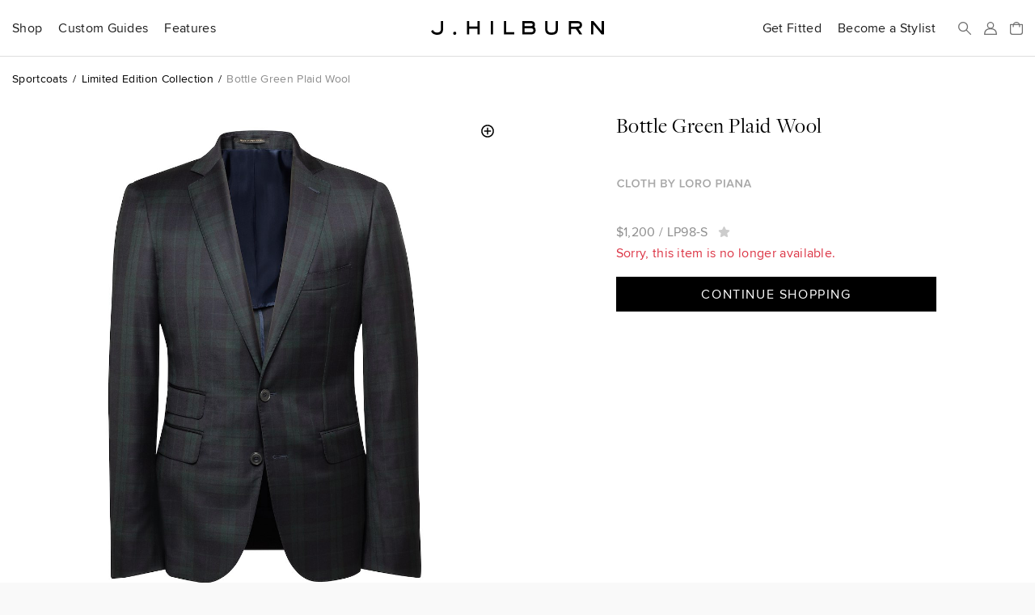

--- FILE ---
content_type: text/html; charset=utf-8
request_url: https://jhilburn.com/products/bottle_green_plaid_wool_lp98_s?src=pdp-rec
body_size: 6461
content:
<!DOCTYPE html>
<html lang="en">
<head>
<title>Bottle Green Plaid Wool | J.Hilburn</title>



<meta http-equiv="Content-Type" content="text/html; charset=utf-8" />
<meta http-equiv="X-UA-Compatible" content="IE=edge" />
<meta name="viewport" content="width=device-width, initial-scale=1" />
<meta name="google-site-verification" content="iFOKvZsiT5_J-fxSrP25OpEpEjiNO3MlotJFxLI9fFk" />
<meta property="fb:admins" content="jhilburnco" />
<meta property="og:site_name" content="J.Hilburn" />
<meta property="og:type" content="product" />
<meta property="og:title" content="Bottle Green Plaid Wool" />
<meta property="og:description" content="Loro Piana has become synonymous with the world&#226;€™s most luxurious cashmere and wool. The Bottle Green Plaid Custom Sportcoat is reminiscent of Blackwatch Plaid, with rich tones of navy and green." />
<meta property="og:url" content="https://jhilburn.com/products/bottle_green_plaid_wool_lp98_s" />
<meta property="og:image" content="https://jhilburn.com/productimages/lp98-s/cat_sl_ho20_lp98-s.jpg?w=1200&h=1200" />
<meta property="og:image:type" content="image/jpeg" />
<meta property="og:image:width" content="1200" />
<meta property="og:image:height" content="1200" />
<meta name="description" content="Loro Piana has become synonymous with the world&#226;€™s most luxurious cashmere and wool. The Bottle Green Plaid Custom Sportcoat is reminiscent of Blackwatch Plaid, with rich tones of navy and green." />
<link rel="stylesheet" href="/styles/v763c2fec/site.less" />
<link rel="prefetch" href="/styles/v9fbab8d7/store.less" as="style" />
<link rel="preload" href="/fonts/proximanova-regular-hinted.woff2" as="font" type="font/woff2" crossorigin="crossorigin" />
<link rel="preload" href="/fonts/proximanova-semibold-hinted.woff2" as="font" type="font/woff2" crossorigin="crossorigin" />
<link rel="preload" href="/fonts/freightdisplay-book-hinted.woff2" as="font" type="font/woff2" crossorigin="crossorigin" />
<link rel="canonical" href="https://jhilburn.com/products/bottle_green_plaid_wool_lp98_s" />
<link rel="icon" type="image/svg+xml" href="/images/hlogo.svg" />
<link rel="alternate icon" type="image/x-icon" href="/images/jh-favicon-hr.ico" />
<link rel="apple-touch-icon" href="/images/jh-apple-touch-icon.png" />
<link rel="apple-touch-icon-precomposed" href="/images/jh-apple-touch-icon.png" />
<script>
'use strict';
(function (w) {
	w._gaq = []; w.ga = function () { _gaq.push(arguments) }; 
	w._jqq = []; w.$ = function (f) { if (typeof f !== 'function') throw 'Only document.ready functions allowed at this time'; _jqq.push(f); } 
})(window);
</script>



	<link rel="stylesheet" href="/styles/v9fbab8d7/store.less" />
	
	<link href="//cdnjs.cloudflare.com/ajax/libs/select2/4.0.3/css/select2.min.css" rel="stylesheet" />
	<link href="/styles/v0ad17875/select2.jhilburn.css" rel="stylesheet" />


</head>

<body>


<div class="warning-bar bg-danger" id="old-browser">Your web browser is out of date and will not work with this site. Please see <a href="https://browsehappy.com/" target="_blank" rel="noreferrer">https://browsehappy.com/</a> for information on upgrading your&nbsp;browser.</div>
<div class="warning-bar" id="no-cookies">Your browser has cookies disabled, and this site will not work as intended. Please see <a href="https://enablecookies.info/" target="_blank" rel="noreferrer">https://enablecookies.info/</a> for more&nbsp;information.</div>
<noscript><div class="warning-bar d-block">Your browser has JavaScript disabled, and this site will not work as intended. Please see <a href="https://enable-javascript.com/" target="_blank" rel="noreferrer">https://enable-javascript.com</a> for more&nbsp;information.</div></noscript>


<header id="head-navbar">
	<div class="container-fluid">
		<nav id="main-nav" class="d-flex align-items-center">
			<section id="sub-nav-shop">
				<div data-toggle="collapse-sm-next" class="d-lg-flex align-items-center"><div>Shop</div></div>
				<div class="collapse">
					<div class="row">
						<div class="col-xl-9">
							<div class="shop-nav-container">
								<div>
									<h6 class="alt">Highlights</h6>
									<ul class="list-unstyled">
										<li><a href="/search/new">New Arrivals</a></li>
										<li><a href="/catalog/keylooks">Key Looks</a></li>
										<li><a href="/lookbooks">Lookbooks</a></li>
										<li><a href="/collection/formal-wear">Formal Wear</a></li>
									</ul>
								</div>
								<div>
									<h6 class="alt">Custom Clothing</h6>
									<ul class="list-unstyled">
										<li><a href="/catalog/suits">Suits</a></li>
										<li><a href="/catalog/sportcoats">Sportcoats</a></li>
										<li><a href="/catalog/trousers">Trousers</a></li>
										<li><a href="/catalog/suiting_vests">Suiting Vests</a></li>
										<li><a href="/catalog/custom_shirts">Shirts</a></li>
										<li><a href="/catalog/knits">Knits</a></li>
										<li><a href="/catalog/pants">Casual Pants</a></li>
										<li><a href="/catalog/outerwear">Outerwear</a></li>
										<li><a href="/catalog/belts">Belts</a></li>
									</ul>
								</div>
								<div>
									<h6 class="alt">Ready To Wear</h6>
									<ul class="list-unstyled">
										<li><a href="/catalog/sweaters">Sweaters</a></li>
										<li><a href="/catalog/accessories">Accessories</a></li>
										<li><a href="/catalog/shoes">Shoes</a></li>
									</ul>
								</div>
								<div>
									<h6 class="alt">Leather Goods</h6>
									<ul class="list-unstyled">
										<li><a href="/catalog/bags">Bags</a></li>
									</ul>
								</div>
								<div class="shop-nav-extras">
									<ul class="list-unstyled">
										<li><a href="/cardbuilder.cshtml"><h6 class="alt">Gift Cards</h6></a></li>
										<li><a href="/search/promo"><h6 class="alt">Sale</h6></a></li>
									</ul>
								</div>
							</div>
						</div>
						<div class="col-xl-3 d-flex flex-column align-items-end">
							<div class="d-none d-xl-block mr-4" style="width: 274px;"><a href="/lookbooks/viewer/new-arrivals-2026" class="d-block"><div data-img-src="/images/catalog/nav/lookbook.jpg?w=274&dpr=2&v=26s" class="bg-cover w-100 img-1-1 mb-1"></div>New Arrivals 2026 Lookbook</a></div>
						</div>
					</div>
				</div>
			</section>
			<section id="sub-nav-guides">
				<div data-toggle="collapse-sm-next" class="d-lg-flex align-items-center"><div>Custom Guides</div></div>
				<div class="collapse">
					<div class="row">
						<div class="col-lg-6">
							<ul class="list-unstyled">
								<li><a href="/product-guides/custom-suiting">Suits</a></li>
								<li><a href="/product-guides/custom-shirts">Shirts</a></li>
								<li><a href="/product-guides/custom-knits">Knits</a></li>
								<li><a href="/product-guides/custom-casual-pants">Casual Pants</a></li>
								<li><a href="/product-guides/custom-denim">Denim</a></li>
								<li><a href="/product-guides/custom-outerwear">Outerwear</a></li>
								<li><a href="/product-guides/custom-belts">Belts</a></li>
								<li><a href="/product-guides/pull-on-shorts">Pull-On Shorts</a></li>
								<li><a href="/product-guides/windstopper">Windstopper</a></li>
								<li><a href="/product-guides/golf-collection">Golf</a></li>
								<li><a href="/product-guides/formalwear">Formal Wear</a></li>
								<li><a href="/product-guides/extended-sizes">Extended Sizes</a></li>
							</ul>
						</div>
						<div class="col-lg-6 d-flex flex-column align-items-end">
							<div class="d-none d-lg-block mr-4" style="width: 274px;"><a href="/product-guides/custom-denim" class="d-block"><div data-img-src="/images/catalog/nav/denimguide.jpg?w=274&dpr=2&v=24w" class="bg-cover w-100 img-1-1 mb-1"></div>Custom-Made Denim</a></div>
						</div>
					</div>
				</div>
			</section>
			<section id="sub-nav-features">
				<div data-toggle="collapse-sm-next" class="d-lg-flex align-items-center"><div>Features</div></div>
				<div class="collapse">
					<div class="row">
						<div class="col-lg-6 shop-nav-container">
							<div class="mb-lg-4">
								<h6 class="alt">Highlights</h6>
								<ul class="list-unstyled">
									<li><a href="https://blog.jhilburn.com/">Blog</a></li>
									<li><a href="/lookbooks/viewer/new-arrivals-2026">New Arrivals 2026 Lookbook</a></li>
									<li><a href="/lookbooks/viewer/the-wedding-guide">The Wedding Guide</a></li>
								</ul>
							</div>
							<div>
								<h6 class="alt">About</h6>
								<ul class="list-unstyled">
									<li><a href="/our-story">Our Story</a></li>
									<li><a href="/landing/our-commitment">Our Commitment</a></li>
									<li><a href="/locations">Studio Locations</a></li>
								</ul>
							</div>
						</div>
						<div class="col-lg-6 d-flex flex-column align-items-end">
							<div class="d-none d-lg-block mr-4" style="width: 274px;"><a href="/lookbooks/viewer/the-wedding-guide" class="d-block"><div data-img-src="/images/catalog/nav/weddinglb.jpg?w=274&dpr=2&v=26s" class="bg-cover w-100 img-1-1 mb-1"></div>The Wedding Guide</a></div>
						</div>
					</div>
				</div>
			</section>
			<section class="rel ml-lg-auto">
				<div class="d-lg-flex align-items-center"><a href="/partnerlocator" class="d-block stretched-link link-arrow-float-right mx-lg-0">Get Fitted</a></div>
			</section>
			<section class="rel">
				<div class="d-lg-flex align-items-center"><a href="https://jhstylist.com" target="_blank" rel="noopener" class="d-block stretched-link link-arrow-float-right mx-lg-0">Become a Stylist</a></div>
			</section>

			<a href="#" id="nav-icon-menu" data-toggle="modal" data-target="#nav-main-menu" class="d-flex d-lg-none"><svg class="navbar-icon" viewBox="0 0 218 176"><path d="M9 9h200M9 88h200M9 167h200"/></svg><span class="sr-only">Menu</span></a>
			<a href="#" id="nav-icon-search" class="d-flex mr-auto mr-lg-h"><svg class="navbar-icon" viewBox="0 0 218 218"><path d="M139 139l70 70" /><circle cx="83" cy="83" r="74" /></svg><span class="sr-only">Search</span></a>
			<a href="#" id="nav-icon-user" class="js-login-link d-flex mx-h" ><svg class="navbar-icon" viewBox="0 0 218 218">
				<path d="M9 209c0-52 22-93 100-93s100 41 100 93z" mask="url(#hm)" /><circle cx="109" cy="59" r="50" /><mask id="hm"><rect width="218" height="218" /><circle cx="109" cy="59" r="72" /></mask>
			</svg><span class="sr-only">Sign In</span></a>
			<a href="/bag" id="nav-icon-bag" class="rel d-flex ml-h" data-cart-count="0"><span class="sr-only">Bag</span>
				<svg class="navbar-icon" viewBox="0 0 218 218"><path d="M9 176V47h200v129a33 33 0 0 1-33 33H42a33 33 0 0 1-33-33zM162 81V62a53 53 0 0 0-106 0v19" /></svg>
				<div class="layer d-flex align-items-center text-center"><div id="cart-count-label"></div></div>
				<div id="cart-added" class="mini-cart-container"></div>
			</a>
			<a href="/" class="d-flex align-items-center mx-0" title="J.Hilburn" style="position: absolute; left: 50%; transform: translateX(-50%);"><span class="sr-only">J.Hilburn - Custom-Made Men’s Clothing</span>
				<svg class="navbar-logo" viewBox="0 0 1000 79"><path d="M70 42c0 22-8 37-35 37C12 79 3 65 0 58l11-7c2 5 8 15 24 15 22 0 22-15 22-24V0h13zm68 37a9 9 0 0 1-10-9 9 9 0 1 1 10 9m143-2h-13V44h-47v33h-13V0h13v31h47V0h13v77zm78 0h-13V0h13v77zm122 0h-59V0h13v64h46v13zm95-77c9 0 25 2 25 20 0 8-2 10-4 14 3 3 8 8 8 19 0 13-8 24-29 24h-48V0zm0 64c10 0 16-3 16-10 0-10-6-12-15-12h-36v22zm0-35c7 0 12-2 12-8s-4-8-12-8h-35v16zm158 14c0 20-6 36-37 36s-37-16-37-36V0h13v43c0 14 3 23 24 23s24-9 24-23V0h13v43zm141 34h-16l-22-32h-27v32h-13V0h47c15 0 29 5 29 22s-11 21-20 23zm-30-45c9 0 15-2 15-10s-5-9-15-9h-35v19zm155 45h-13l-48-57v57h-13V0h13l48 57V0h13v77z" /></svg>
			</a>
		</nav>
	</div>
	<div id="search-bar" class="layer js-hidden">
		<div class="d-flex align-items-center mx-auto">
			<svg class="navbar-icon" viewBox="0 0 218 218"><path d="M139 139l70 70" /><circle cx="83" cy="83" r="74" /></svg>
			<form action="/search/keyword" id="search-form">
				<label class="sr-only" for="search-box">Search</label>
				<input type="search" id="search-box" name="p" placeholder="Search our catalog..." />
			</form>
			<a href="#" id="search-close"><svg class="navbar-icon" viewBox="0 0 218 218"><path d="M9 9l200 200m0 -200l-200 200" /></svg><span class="sr-only">Close Search</span></a>
		</div>
	</div>
</header>

<div id="full-bleed-hero"></div>

<nav id="nav-main-menu" class="modal nav-side-menu">
	<div class="text-muted p-1 border-bottom">Menu</div>
	
	<a href="#" class="close-circle" data-dismiss="modal" style="top: 20px;"><span class="sr-only">Close Menu</span></a>
</nav>


<div id="login-reg-dialogs"></div>
<div id="partnercontact-dialog"></div>


<main>
	<div class="container-fluid">
		












<ol class="breadcrumb small mt-1 mb-2">
	<li class="breadcrumb-item"><a href="/catalog/sportcoats">Sportcoats</a></li>
	<li class="breadcrumb-item"><a href="/catalog/sportcoats/limited-edition-collection-sportcoats">Limited Edition Collection</a></li>
	<li class="breadcrumb-item text-muted">Bottle Green Plaid Wool</li>
</ol>

<div class="row gutter-vertical">
	<div class="col-md-8 offset-md-2 col-lg-6 offset-lg-0">
		<div class="pdp-zoom-img" data-img-src="/productimages/lp98-s/cat_sl_ho20_lp98-s.jpg?w=653&h=653&dpr=1.75" data-zoom-img-src="/productimages/lp98-s/cat_sl_ho20_lp98-s.jpg?w=2000&h=2000"></div>
		<div class="pdp-alt-images"><nobr>
			<div class="pdp-alt-img" data-img-src="/productimages/lp98-s/cat_sl_ho20_lp98-s.jpg?w=70&h=70&dpr=2" data-main-img-src="/productimages/lp98-s/cat_sl_ho20_lp98-s.jpg?w=653&h=653&dpr=1.75" data-zoom-img-src="/productimages/lp98-s/cat_sl_ho20_lp98-s.jpg?w=2000&h=2000"></div>
			<div class="pdp-alt-img" data-img-src="/productimages/lp98/cat_sl_ho20_lp98-swatch.jpg?w=70&h=70&dpr=2" data-main-img-src="/productimages/lp98/cat_sl_ho20_lp98-swatch.jpg?w=653&h=653&dpr=1.75" data-zoom-img-src="/productimages/lp98/cat_sl_ho20_lp98-swatch.jpg?w=2000&h=2000"></div>
		</nobr></div>
	</div>
	<div class="col-lg-4 offset-lg-1 pdp-product-actions">
		<h3 class="mb-h">Bottle Green Plaid Wool</h3>
				<div class="d-none d-md-block"><img src="/images/icons/Loro-Piana.svg" style="width:168px; height:95px;" /></div>


		<div class="text-muted js-pdp-price">
				<span data-base-value="1200.00">$1,200</span>
			/ <span id="spnSku" class="mr-h" data-base-sku="LP98-S">LP98-S</span>

			<a href="javascript:void(0)" style="font-size: 0.9375em;">
				<i class="icon-star js-login-link" data-original-title="Sign in or Register to use Favorites"></i>
			</a>
		</div>
					<p class="text-danger">Sorry, this item is no longer available.</p>
				<div class="d-md-flex flex-md-column mt-1">
		<div class="order-md-2">


				<div class="pdp-product-actions">
					<a href="/" class="cta-button">Continue Shopping</a>
				</div>
								</div>
	</div></div>
</div>

<hr class="mb-hh" />
<div class="row gutter-vertical">
	<div class="col-lg-6">
		<h6 class="alt">Description</h6>
		<div class="text-muted pl-1">
			<p style="white-space: pre-line">Loro Piana has become synonymous with the world&#226;€™s most luxurious cashmere and wool. The Bottle Green Plaid Custom Sportcoat is reminiscent of Blackwatch Plaid, with rich tones of navy and green.</p>
				<ul class="list-unstyled list-sm">
					<li>Loro Piana Cloth</li>
					<li>100% Wool</li>
					<li>Dry Clean Only</li>
					<li>Available in Standard, Soft, and Formal Styles</li>
				</ul>
		</div>

		<h6 class="alt">Product Code</h6>
		<div class="text-muted pl-1">LP98-S</div>
	</div>

</div>






	</div>
</main>

<section id="signup-bar">
	<div class="container-fluid text-white">
		<div class="row">
			<div class="col-md-6 col-lg-4 order-lg-2 mb-1 mb-lg-0 text-center text-md-left d-flex align-items-md-center">
				<div id="signup-message" class="px-1 px-md-0">
					Want to be a part of our exclusive Client list, with first looks at new products, special event invites&nbsp;and&nbsp;offers?
				</div>
			</div>
			<div class="col-md-4 offset-md-2 order-lg-3 d-flex align-items-md-center">
				<div class="mx-auto mx-md-0 mt-1 mb-3 mt-lg-h mb-lg-h" style="width: 200px;">
					<h6>Sign Up</h6>
					<form id="signup-form" class="fancy-form">
						<fieldset class="fancy-form-group">
							<label class="sr-only" for="signup-email">Email Address</label>
							<input type="email" id="signup-email" class="fancy-form-control" data-rule-required="true" data-msg-required="Please enter your email address" data-rule-email="true" placeholder="Email Address" />
						</fieldset>
						<input type="image" id="signup-button" class="fancy-form-button" data-context="footer-nav" alt="Go" src="data:image/svg+xml,%3Csvg xmlns='http://www.w3.org/2000/svg' viewBox='0 0 60.21 42.3'%3E%3Cpath fill='%23fff' d='M59.41 19.28L40.91.78a2.65 2.65 0 00-3.75 3.75l13.41 13.41H2.65a2.65 2.65 0 100 5.3h49L37.16 37.77a2.66 2.66 0 001.93 4.53 2.61 2.61 0 001.91-.78L59.46 23a2.65 2.65 0 00-.05-3.72z'/%3E%3C/svg%3E" />
					</form>
				</div>
			</div>
			<div class="col-lg-2 order-lg-1 d-flex align-items-lg-center">
				<div class="mx-auto mx-lg-0">
					<a href="https://www.instagram.com/jhilburnco/">
						<span class="sr-only">Instagram</span>
						<svg viewBox="0 0 448 512" style="height: 1.5em;">
							<path fill="#fff" d="M224.1 141c-63.6 0-114.9 51.3-114.9 114.9s51.3 114.9 114.9 114.9S339 319.5 339 255.9 287.7 141 224.1 141zm0 189.6c-41.1 0-74.7-33.5-74.7-74.7s33.5-74.7 74.7-74.7 74.7 33.5 74.7 74.7-33.6 74.7-74.7 74.7zm146.4-194.3c0 14.9-12 26.8-26.8 26.8-14.9 0-26.8-12-26.8-26.8s12-26.8 26.8-26.8 26.8 12 26.8 26.8zm76.1 27.2c-1.7-35.9-9.9-67.7-36.2-93.9-26.2-26.2-58-34.4-93.9-36.2-37-2.1-147.9-2.1-184.9 0-35.8 1.7-67.6 9.9-93.9 36.1s-34.4 58-36.2 93.9c-2.1 37-2.1 147.9 0 184.9 1.7 35.9 9.9 67.7 36.2 93.9s58 34.4 93.9 36.2c37 2.1 147.9 2.1 184.9 0 35.9-1.7 67.7-9.9 93.9-36.2 26.2-26.2 34.4-58 36.2-93.9 2.1-37 2.1-147.8 0-184.8zM398.8 388c-7.8 19.6-22.9 34.7-42.6 42.6-29.5 11.7-99.5 9-132.1 9s-102.7 2.6-132.1-9c-19.6-7.8-34.7-22.9-42.6-42.6-11.7-29.5-9-99.5-9-132.1s-2.6-102.7 9-132.1c7.8-19.6 22.9-34.7 42.6-42.6 29.5-11.7 99.5-9 132.1-9s102.7-2.6 132.1 9c19.6 7.8 34.7 22.9 42.6 42.6 11.7 29.5 9 99.5 9 132.1s2.7 102.7-9 132.1z"></path>
						</svg>
					</a>
					<a href="https://www.facebook.com/JHilburnCo/" class="ml-hh">
						<span class="sr-only">Facebook</span>
						<svg viewBox="0 0 264 512" style="height: 1.5em;">
							<path fill="#fff" d="M76.7 512V283H0v-91h76.7v-71.7C76.7 42.4 124.3 0 193.8 0c33.3 0 61.9 2.5 70.2 3.6V85h-48.2c-37.8 0-45.1 18-45.1 44.3V192H256l-11.7 91h-73.6v229"></path>
						</svg>
					</a>
				</div>
			</div>
		</div>
	</div>
</section>
<footer>
	<div class="container-fluid rel">
		<nav class="row">
			<div class="col-md-4 offset-md-2 order-md-2">
				<div class="gutter-vertical mt-2 mt-md-0 mx-auto mx-md-0" style="width: 200px;">
					<h6>Get Fitted by&nbsp;a&nbsp;Stylist</h6>
					<form id="plf" class="fancy-form text-muted">
						<fieldset class="fancy-form-group">
							<label class="sr-only" for="plf-zip">Zip Code</label>
							<input type="text" id="plf-zip" class="fancy-form-control" data-rule-required="true" data-msg-required="Please enter your Zip Code." data-rule-zipcodeus="true" placeholder="Zip Code" maxlength="5" />
						</fieldset>
						<input type="image" id="plf-button" class="fancy-form-button" data-context="footer-nav" alt="Go" src="data:image/svg+xml,%3Csvg xmlns='http://www.w3.org/2000/svg' viewBox='0 0 60.21 42.3'%3E%3Cpath fill='%238c8c8c' d='M59.41 19.28L40.91.78a2.65 2.65 0 00-3.75 3.75l13.41 13.41H2.65a2.65 2.65 0 100 5.3h49L37.16 37.77a2.66 2.66 0 001.93 4.53 2.61 2.61 0 001.91-.78L59.46 23a2.65 2.65 0 00-.05-3.72z'/%3E%3C/svg%3E" />
					</form>
				</div>
			</div>
			<div class="col-md-6 order-md-1">
				<div class="row">
					<div class="col-md-4">
						<h6 data-toggle="collapse-sm-next">Customer Care</h6>
						<ul class="collapse">
							<li><a href="/ourguarantee">Return, Remake &amp; Alteration Policy</a></li>
							<li><a href="/faq#faq-care">Garment Care</a></li>
							<li><a href="/faq">FAQ</a></li>
							<li><a href="/termsandconditions">Terms of Use</a></li>
							<li><a href="/privacypolicy">Privacy Policy</a></li>
							<li><a href="/accessibility">Accessibility</a></li>
						</ul>
					</div>
					<div class="col-md-4">
						<h6 data-toggle="collapse-sm-next">J.Hilburn</h6>
						<ul class="collapse">
							<li><a href="/catalog/keylooks">Key Looks</a></li>
							<li><a href="/lookbooks/">Lookbooks</a></li>
							<li><a href="/locations">Locations</a></li>
							<li><a href="/our-story">Our Story</a></li>
							<li><a href="/landing/our-commitment">Our Commitment</a></li>
							<li><a href="/careers">Careers</a></li>
							<li><a href="https://jhstylist.com" target="_blank" rel="noopener">Become a Stylist</a></li>
						</ul>
					</div>
					<div class="col-md-4">
						<h6 data-toggle="collapse-sm-next">Connect</h6>
						<ul class="collapse">
							<li><a href="https://www.instagram.com/jhilburnco/">Instagram</a></li>
							<li><a href="https://www.facebook.com/JHilburnCo/">Facebook</a></li>
							<li><a href="https://blog.jhilburn.com/">Blog</a></li>
							<li><a href="/contactus">Contact</a></li>
						</ul>
					</div>
				</div>
			</div>
		</nav>
	</div>
</footer>


	
<script>
	'use strict';
	$(function () {
		const trackitem = {"item_id":"LP98-S","item_name":"Bottle Green Plaid Wool","item_category":"Sportcoats","item_variant":null,"price":1200.0000,"quantity":0};
		ga('event', 'view_item', { currency: 'USD', value: trackitem.price, items: [trackitem] });

		function addItem() {
			if ($('#setSize').length && $('.size-box.selected').length != 1 || $('#selSize').length && !$('#selSize').val()) {
				$jh.messageBox('You must select a size before adding this item');
				return false;
			}

			if (!$jh.pdp.validateBuilder())
				return false;

			var sku = $('#spnSku').text();
			if ($('#setSize').length)
				sku += $('.size-box.selected').data('skuSuffix');
			if ($('#selSize').length)
				sku += $('#selSize').val();

			var skuOrGuid = sku;
			if (typeof $jh.pdp.getBuilderXML === 'function')
				skuOrGuid = $jh.store.saveCustom($jh.pdp.getBuilderXML(sku));

			$jh.store.addToCart(skuOrGuid, 1);
			ga('event', 'add_to_cart', { currency: 'USD', value: trackitem.price, items: [trackitem] });
			return false;
		}

		function addSwatch() {
			var sku = $('#lnkSwatch').data('sku');
			$jh.store.addToCart(sku, 1);
			return false;
		}

		$('#setSize, #selSize').on('change', $jh.pdp.updatePrice);

		$('#lnkSizeGuide').overlay({ target: '#dlgSizeGuide', top: 'center', close: '.close-dialog', mask: '#000' });
		$('#lnkGarmentSpec').overlay({ target: '#dlgGarmentSpec', top: 'center', close: '.close-dialog', mask: '#000' });

		$('#btnAddToCart').on('click', addItem);
		$('#lnkSwatch').on('click', addSwatch);
	});
</script>






<script>
'use strict';
(function (w, d) {
	try { new Function('(x = 0) => x'); } catch(e) { d.getElementById('old-browser').classList.add('d-block'); return; }

	const vpw = w.innerWidth || d.documentElement.clientWidth;
	w.$jh = { context: { viewport: vpw >= 1200 ? 'xl' : vpw >= 992 ? 'lg' : vpw >= 768 ? 'md' : vpw >= 576 ? 'sm' : 'xs' } };
	$jh.site={url:'/',urlAbsolute:'https://jhilburn.com/',cookieDomain:'jhilburn.com',isReplicated:false};
	$jh.settings={newDuration:75};

	let cdn = true;
	labadd('//cdnjs.cloudflare.com/ajax/libs/labjs/2.0.3/LAB.min.js', function () { cdn = false; labadd('/scripts/vf403a5fd/lab.min.js'); });

	function labadd(u, e) {
		const s = d.createElement('script'); s.src = u; s.async = true; s.onload = labinit; s.onerror = e;
		d.head.appendChild(s);
	}

	function labinit() {
		$LAB
		.script(cdn ? {src:'//cdnjs.cloudflare.com/ajax/libs/jquery/3.6.3/jquery.min.js', crossOrigin:'anonymous'} : '/scripts/v1a835703/jquery.min.js').wait()
		.script(cdn ? {src:'//cdnjs.cloudflare.com/ajax/libs/jquery-validate/1.17.0/jquery.validate.min.js', crossOrigin:'anonymous'} : '/scripts/v89cc549a/jquery.validate.min.js')
		.script(cdn ? {src:'//cdnjs.cloudflare.com/ajax/libs/popper.js/1.16.1/umd/popper.min.js', crossOrigin:'anonymous'} : '/scripts/v71acbfc9/popper.min.js').wait()
		.script(cdn ? {src:'//cdnjs.cloudflare.com/ajax/libs/bootstrap/4.6.2/js/bootstrap.min.js', crossOrigin:'anonymous'} : '/scripts/v7ae17c65/bootstrap.min.js')
		.script('/scripts/v25c5ae0a/jh.bundle.min.js').wait()
		.script('/scripts/vd8e8aa33/jh.store.min.js')
		.script(cdn ? {src:'//cdnjs.cloudflare.com/ajax/libs/select2/4.0.3/js/select2.min.js', crossOrigin:'anonymous'} : '/scripts/v5a7eba2b/jquery.select2.min.js')
		.wait(function () {
			while(_jqq.length) $(_jqq.shift());
			$.each(($._data(w, 'events') || {}).load, function () { if (this.namespace) $(w).triggerHandler('load.' + this.namespace); });
			setTimeout($jh.track, 100);
		});
	}
	
})(window, document);
</script>
<link rel="preload" href="//cdnjs.cloudflare.com/ajax/libs/labjs/2.0.3/LAB.min.js" as="script" />

</body>
</html>

--- FILE ---
content_type: image/svg+xml
request_url: https://jhilburn.com/images/icons/Loro-Piana.svg
body_size: 482
content:
<svg version="1.1" xmlns="http://www.w3.org/2000/svg" viewBox="0 0 209 15">
	<path fill="#a8a8a8" d="M1.6 7.6c0-3.7 2.8-6.2 6.3-6.2 2.4 0 3.9 1.2 4.8 2.7l-1.8.9c-.6-1-1.7-1.7-3-1.7-2.4 0-4.1 1.8-4.1 4.3s1.8 4.3 4.1 4.3c1.3 0 2.4-.8 3-1.7l1.8.9a5.5 5.5 0 01-4.8 2.7c-3.5.1-6.3-2.5-6.3-6.2zM15 13.6v-12h2.1v10.2h5.3v1.9H15zM23.9 7.6c0-3.6 2.5-6.2 6.1-6.2 3.6 0 6.1 2.6 6.1 6.2s-2.6 6.2-6.1 6.2c-3.6.1-6.1-2.6-6.1-6.2zm10.1 0c0-2.5-1.6-4.3-4-4.3s-4 1.9-4 4.3c0 2.5 1.5 4.3 4 4.3 2.4.1 4-1.8 4-4.3zM41.3 13.6V3.5h-3.6V1.6h9.4v1.9h-3.6v10.2h-2.2zM57.9 13.6V8.4h-6.2v5.3h-2.1v-12h2.1v4.9h6.2v-5H60v12h-2.1zM68.7 13.6v-12h5.9C76.8 1.6 78 3 78 4.7c0 1.5-1 2.5-2.1 2.8 1.3.2 2.3 1.5 2.3 2.9 0 1.9-1.2 3.3-3.5 3.3h-6zM75.8 5c0-.9-.6-1.5-1.7-1.5h-3.4v3.1h3.4c1.1 0 1.7-.6 1.7-1.6zm.3 5.1c0-.9-.6-1.7-1.8-1.7h-3.5v3.3h3.5c1.1.1 1.8-.5 1.8-1.6zM83.9 13.6v-5l-4.7-7h2.4L85 6.8l3.3-5.1h2.4l-4.6 7v5h-2.2zM97.9 13.6v-12h2.1v10.2h5.3v1.9h-7.4zM106.8 7.6c0-3.6 2.5-6.2 6.1-6.2 3.6 0 6.1 2.6 6.1 6.2s-2.6 6.2-6.1 6.2c-3.5.1-6.1-2.6-6.1-6.2zm10.2 0c0-2.5-1.6-4.3-4-4.3s-4 1.9-4 4.3c0 2.5 1.5 4.3 4 4.3 2.4.1 4-1.8 4-4.3zM128.7 13.6l-2.6-4.5H124v4.5h-2.1v-12h5.3c2.4 0 3.9 1.5 3.9 3.8 0 2.1-1.4 3.3-2.9 3.5l3 4.7h-2.5zm.2-8.2c0-1.2-.9-1.9-2.1-1.9H124v3.8h2.9c1.1 0 2-.7 2-1.9zM133.4 7.6c0-3.6 2.5-6.2 6.1-6.2 3.6 0 6.1 2.6 6.1 6.2s-2.6 6.2-6.1 6.2c-3.6.1-6.1-2.6-6.1-6.2zm10.1 0c0-2.5-1.6-4.3-4-4.3s-4 1.9-4 4.3c0 2.5 1.5 4.3 4 4.3 2.4.1 4-1.8 4-4.3zM153.7 13.6v-12h5.3c2.5 0 3.9 1.7 3.9 3.8 0 2-1.4 3.7-3.9 3.7h-3.2v4.5h-2.1zm7.1-8.2c0-1.2-.8-1.9-2-1.9h-2.9v3.8h2.9c1.1 0 2-.8 2-1.9zM165.4 13.6v-12h2.1v12h-2.1zM179.2 13.6l-.9-2.3h-5.5l-.9 2.3h-2.4l4.7-12h2.6l4.7 12h-2.3zm-3.6-9.9l-2.2 5.7h4.3l-2.1-5.7zM192 13.6L185.7 5v8.6h-2.1v-12h2.2l6.1 8.3V1.6h2.1v12h-2zM205.7 13.6l-.9-2.3h-5.5l-.9 2.3H196l4.7-12h2.6l4.7 12h-2.3zm-3.6-9.9l-2.2 5.7h4.3l-2.1-5.7z"/>
</svg>
